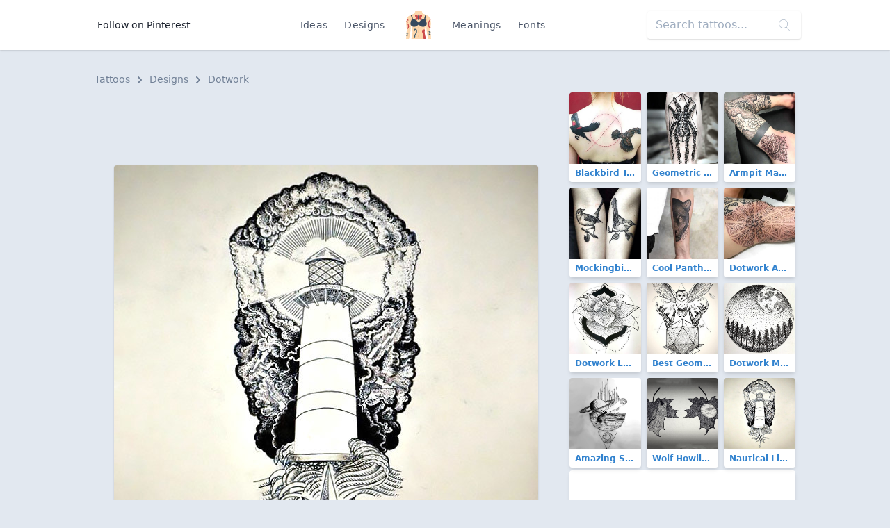

--- FILE ---
content_type: text/html; charset=UTF-8
request_url: https://findtattoodesign.net/design/nautical-light-tower
body_size: 7834
content:
<!doctype html>
<html lang="en">
<head>
    <meta charset="utf-8">
    <meta name="viewport" content="width=device-width, initial-scale=1">
    <meta name="csrf-token" content="0hOdsrxauH8R4OkQbKCIA35jhoa1lWKvupE3yYGX">
    <meta name="apple-mobile-web-app-title" content="Find Tattoo Design">
    <meta name="application-name" content="Find Tattoo Design">
    <meta name="theme-color" content="#ffffff">
    <meta name="p:domain_verify" content="6521c42a0d8acf5f7f22c5f663dc7e4c">
    <title>Nautical Light Tower Tattoo Design</title>

        <link rel="canonical" href="https://findtattoodesign.net/design/nautical-light-tower"/>
    <link href="/css/app.css" rel="stylesheet">
    <link rel="apple-touch-icon" sizes="180x180" href="/apple-touch-icon.png">
    <link rel="icon" type="image/png" sizes="32x32" href="/favicon-32x32.png">
    <link rel="icon" type="image/png" sizes="16x16" href="/favicon-16x16.png">
    <link rel="manifest" href="/site.webmanifest">
    <link rel="mask-icon" href="/safari-pinned-tab.svg" color="#5bbad5">
    <link rel="publisher" href="https://plus.google.com/+Findtattoodesigncom">
</head>
<body class="font-sans text-gray-900 bg-gray-300 flex flex-col justify-between min-h-screen">
<nav class="bg-white flex shadow">
    <div class="container flex justify-center md:justify-between items-center my-2 md:my-4 mx-auto overflow-hidden md:overflow-visible text-center">
        <div>
            <a href="https://www.pinterest.com/findinkdesign/pins/follow/"
               target="_blank"
               class="hidden md:inline-block text-sm hover:text-gray-700 py-2 px-3">
                Follow on Pinterest
            </a>
        </div>
        <ul class="text-sm text-gray-700 list-none p-0 flex items-center font-medium">
            <li><a href="/ideas" class="inline-block py-2 px-2 md:px-3 hover:text-gray-900 no-underline tracking-wide">Ideas</a>
            </li>
            <li><a href="/designs"
                   class="inline-block py-2 px-2 md:px-3 hover:text-gray-900 no-underline tracking-wide">Designs</a>
            </li>
            <li class="px-2 md:px-4">
                <a href="/" class="font-semibold text-xl tracking-tighter">
                    <svg class="h-10 w-10" viewBox="0 0 52 58" xmlns="http://www.w3.org/2000/svg"><g fill-rule="nonzero" fill="none"><path d="M51.493 58h-5.084a.493.493 0 01-.489-.393C45.665 56.352 44.832 52.329 44 49a92.559 92.559 0 01-1.86-19.72.01.01 0 01-.01.01l-1.66 1.87a76.833 76.833 0 00-1.35 7.67A33.066 33.066 0 0039 47c.955 6.688 1.911 6.986 1.994 10.487a.5.5 0 01-.5.513H11.507a.5.5 0 01-.5-.513c.083-3.5 1.039-3.8 1.994-10.487.73-5.09-.66-12.29-1.47-15.84l-1.66-1.87a.01.01 0 01-.01-.01A92.559 92.559 0 018 49c-.832 3.329-1.665 7.352-1.92 8.607a.493.493 0 01-.489.393H.507a.5.5 0 01-.5-.5c.027-1.591.175-3.478.356-5.52l.12-1.26c.04-.38.08-.76.11-1.14.07-.62.12-1.24.18-1.87.04-.39.07-.78.11-1.17l.09-1.1c.231-2.526.332-5.063.3-7.6 0-.34-.01-.68-.03-1.01s-.03-.67-.05-1C1.15 35.2 1.09 34.59 1 34a53.75 53.75 0 01-.53-11.83c.03-.34.06-.68.1-1.02s.07-.66.12-.98c.123-.896.297-1.784.52-2.66a21.66 21.66 0 01.58-1.96c.07-.18.14-.37.21-.55 1.46-3.66 4.49-5.65 7.47-6.94.16-.07.31-.14.47-.2.48-.2.96-.38 1.42-.55C13.91 6.38 16.15 5.85 17 5A7.591 7.591 0 0018.973.453a.5.5 0 01.5-.453h13.056a.5.5 0 01.5.453A7.591 7.591 0 0035 5c.84.84 3.07 1.38 5.62 2.3.31.12.64.24.96.37s.62.25.94.39c2.89 1.25 5.82 3.17 7.35 6.62v.01c.04.1.09.2.13.31.217.546.403 1.104.56 1.67.18.61.34 1.24.47 1.9a46.851 46.851 0 010 15.24L51 34c-.04.26-.07.53-.09.8-.04.33-.07.66-.09 1.01a52.964 52.964 0 00.06 7.43c.01.33.04.67.06 1s.05.66.08 1c.09 1.2.2 2.41.32 3.59.03.35.07.7.1 1.05s.07.69.1 1.03c.229 2.456.425 4.727.456 6.59a.5.5 0 01-.503.5z" fill="#fdd7ad"/><path d="M11 23.181a1 1 0 01-.964-.739 25.365 25.365 0 00-1.924-4.984 1 1 0 011.778-.916 27.367 27.367 0 012.076 5.376A1 1 0 0111 23.181z" fill="#f9c795"/><path d="M14.18 17.75l-1.99.15c-.43-5.5-1.76-8.42-2.72-9.84.16-.07.31-.14.47-.2.48-.2.96-.38 1.42-.55 1.19 1.95 2.42 5.26 2.82 10.44z" fill="#2c3e50"/><path d="M41 23.181a1 1 0 01-.963-1.263c.5-1.86 1.197-3.662 2.076-5.376a1 1 0 011.778.916 25.365 25.365 0 00-1.924 4.984 1 1 0 01-.967.739z" fill="#f9c795"/><path d="M42.52 8.06c-1 1.5-2.42 4.66-2.77 10.72l-1.99-.12c.33-5.82 1.64-9.35 2.86-11.36.31.12.64.24.96.37s.62.25.94.39z" fill="#2c3e50"/><g fill="#f9c795"><path d="M25 54a1 1 0 01-.707-1.707A2.2 2.2 0 0025 50.977a1.047 1.047 0 011.024-.963c.54.007.975.446.976.986a4.059 4.059 0 01-1.293 2.707A1 1 0 0125 54zM26 37a1 1 0 01-1-1v-2a1 1 0 012 0v2a1 1 0 01-1 1zM26 46a1 1 0 01-1-1v-5a1 1 0 012 0v5a1 1 0 01-1 1z"/></g><path d="M26 11c-2-3-7-3-7-3s-1 4 2 6a5.167 5.167 0 00-2.2 3.71l1.83 1.09A10.566 10.566 0 0026 16zM26 11c2-3 7-3 7-3s1 4-2 6a5.167 5.167 0 012.2 3.71l-1.83 1.09A10.566 10.566 0 0126 16z" fill="#cc4b4c"/><path d="M17.966 55a1 1 0 01-1-1c0-2.064 0-4.4 2.212-6.695 1.176-1.217 2.38-5.247 1.54-7.225A1.7 1.7 0 0018.932 39c-.238 0-.8.031-.9.316a.894.894 0 00.133.7 1 1 0 01-.2 1.981C16.808 42 16 40.683 16 39.5a2.374 2.374 0 01.741-1.763A3.1 3.1 0 0118.932 37a3.7 3.7 0 013.627 2.3c1.2 2.831-.315 7.711-1.942 9.4-1.651 1.7-1.651 3.37-1.651 5.3a1 1 0 01-1 1z" fill="#3f5c6c"/><path d="M4.55 19.83A.939.939 0 014 20a1 1 0 01-.83-.45 6.835 6.835 0 00-1.96-2.04 21.66 21.66 0 01.58-1.96 8.277 8.277 0 013.04 2.9.99.99 0 01-.28 1.38zM3.42 23.91a1 1 0 01-1.32-.48 2.755 2.755 0 00-1.63-1.26c.03-.34.06-.68.1-1.02s.07-.66.12-.98a4.83 4.83 0 013.22 2.41c.23.503.01 1.097-.49 1.33zM6 32c0 2.39-.56 5.14-4.73 5.84 0-.34-.01-.68-.03-1.01s-.03-.67-.05-1C3.53 35.39 4 34.13 4 32c.02-1.562-.284-3.11-.89-4.55a1 1 0 111.78-.9A12.99 12.99 0 016 32z" fill="#cc4b4c"/><path d="M5 46a1 1 0 01-1 1 6.305 6.305 0 00-3.23.71c.04-.39.07-.78.11-1.17l.09-1.1A9.623 9.623 0 014 45a1 1 0 011 1zM5 50a1 1 0 01-1 1 5.761 5.761 0 00-3.64.98l.12-1.26c.04-.38.08-.76.11-1.14A9.36 9.36 0 014 49a1 1 0 011 1z" fill="#3f5c6c"/><path d="M51.03 33.81L51 34c-.04.26-.07.53-.09.8-.04.33-.07.66-.09 1.01C46 34.84 46 30.6 46 28c0-3.15 0-6.41 2.29-8.71.95-.94 1.42-2.93 1.58-4.6.04.1.09.2.13.31.217.546.403 1.104.56 1.67.18.61.34 1.24.47 1.9a6.319 6.319 0 01-1.32 2.14C48 22.41 48 25.13 48 28c0 3.04.23 5.17 3.03 5.81z" fill="#cc4b4c"/><path d="M51.02 45.24h-.01c-.09 0-.19.01-.29.01a4.8 4.8 0 01-3.43-1.54 1.004 1.004 0 011.42-1.42c.544.627 1.34.976 2.17.95.01.33.04.67.06 1s.05.66.08 1zM51.54 50.91a7.367 7.367 0 01-4.25-2.2 1.004 1.004 0 111.42-1.42 5.526 5.526 0 002.63 1.54c.03.35.07.7.1 1.05s.07.69.1 1.03zM26 19a1 1 0 01-1-1V8a1 1 0 012 0v10a1 1 0 01-1 1z" fill="#3f5c6c"/><path d="M40.493 58H37c-4-4-1-6-2-10-.77-3.07-4-7 0-9 2.11-1.05 3.38-.72 4.12-.17A33.066 33.066 0 0039 47c.955 6.688 1.911 6.986 1.994 10.487a.5.5 0 01-.501.513z" fill="#cc4b4c"/><path d="M26 24c5.029-6.706 10.761-7.791 12.484-7.966a.981.981 0 01.857.356A15.775 15.775 0 0143 26c0 7-10 10-17 2-7 8-17 5-17-2a15.775 15.775 0 013.659-9.61.981.981 0 01.857-.356c1.723.175 7.455 1.26 12.484 7.966z" fill="#35495e"/></g></svg>
                </a>
            </li>
            <li><a href="/meaning"
                   class="inline-block py-2 px-2 md:px-3 hover:text-gray-900 no-underline tracking-wide">Meanings</a>
            </li>
            <li><a href="/font-generator"
                   class="inline-block py-2 px-2 md:px-3 hover:text-gray-900 no-underline tracking-wide">Fonts</a></li>
        </ul>
        <div>
            <div class="relative hidden md:block">
                <form method="GET" action="/search">
                    <input type="search"
                           name="s"
                           class="bg-purple-white shadow rounded border-0 p-3 py-2"
                           placeholder="Search tattoos...">
                    <div class="absolute top-0 right-0 mt-3 mr-4 text-purple-lighter">
                        <svg version="1.1"
                             class="h-4 fill-current text-gray-500"
                             xmlns="http://www.w3.org/2000/svg"
                             x="0px"
                             y="0px"
                             viewBox="0 0 52.966 52.966"
                             style="enable-background:new 0 0 52.966 52.966;"
                             xml:space="preserve">
                        <path d="M51.704,51.273L36.845,35.82c3.79-3.801,6.138-9.041,6.138-14.82c0-11.58-9.42-21-21-21s-21,9.42-21,21s9.42,21,21,21
                        c5.083,0,9.748-1.817,13.384-4.832l14.895,15.491c0.196,0.205,0.458,0.307,0.721,0.307c0.25,0,0.499-0.093,0.693-0.279
                        C52.074,52.304,52.086,51.671,51.704,51.273z M21.983,40c-10.477,0-19-8.523-19-19s8.523-19,19-19s19,8.523,19,19
                        S32.459,40,21.983,40z"/>
                    </svg>
                    </div>
                </form>
            </div>
        </div>
    </div>
</nav>
<main class="container my-3 md:my-8">
    
    <nav class="px-2 mb-2 text-sm font-medium text-gray-600" aria-label="Breadcrumb">
    <ol class="list-none p-0 inline-flex">
        <li class="flex items-center">
            <a href="/" class="hover:text-gray-700">Tattoos</a>
            <svg class="fill-current w-3 h-3 mx-2" xmlns="http://www.w3.org/2000/svg" viewBox="0 0 320 512">
                <path d="M285.476 272.971L91.132 467.314c-9.373 9.373-24.569 9.373-33.941 0l-22.667-22.667c-9.357-9.357-9.375-24.522-.04-33.901L188.505 256 34.484 101.255c-9.335-9.379-9.317-24.544.04-33.901l22.667-22.667c9.373-9.373 24.569-9.373 33.941 0L285.475 239.03c9.373 9.372 9.373 24.568.001 33.941z"/>
            </svg>
        </li>
        <li class="flex items-center">
            <a href="https://findtattoodesign.net/designs" class="hover:text-gray-700">
                Designs
            </a>
            <svg class="fill-current w-3 h-3 mx-2" xmlns="http://www.w3.org/2000/svg" viewBox="0 0 320 512">
                <path d="M285.476 272.971L91.132 467.314c-9.373 9.373-24.569 9.373-33.941 0l-22.667-22.667c-9.357-9.357-9.375-24.522-.04-33.901L188.505 256 34.484 101.255c-9.335-9.379-9.317-24.544.04-33.901l22.667-22.667c9.373-9.373 24.569-9.373 33.941 0L285.475 239.03c9.373 9.372 9.373 24.568.001 33.941z"/>
            </svg>
        </li>
        <li>
            <a href="https://findtattoodesign.net/designs/dotwork" class="hover:text-gray-700">
                Dotwork
            </a>
        </li>
    </ol>
</nav>

    <div class="flex flex-col lg:flex-row">
        <div class="lg:w-2/3">


            <div class="lg:hidden text-center mb-2">
                <script async src="//pagead2.googlesyndication.com/pagead/js/adsbygoogle.js"></script>
                <!-- findtattoodesign_am_adaptive_mob_classic -->
                <ins class="adsbygoogle"
                     style="display:block"
                     data-ad-client="ca-pub-0413445993695558"
                     data-ad-slot="8414226239"
                     data-ad-format="auto"
                     data-full-width-responsive="true"></ins>
                <script>
                    (adsbygoogle = window.adsbygoogle || []).push({});
                </script>
            </div>
            <div class="hidden lg:block text-center mb-2">
                <script async src="//pagead2.googlesyndication.com/pagead/js/adsbygoogle.js"></script>
                <!-- findtattoodesign_am_full_banner_classic -->
                <ins class="adsbygoogle"
                     style="display:inline-block;width:700px;height:90px"
                     data-ad-client="ca-pub-0413445993695558"
                     data-ad-slot="3502355493"></ins>
                <script>
                    (adsbygoogle = window.adsbygoogle || []).push({});
                </script>
            </div>

            <div class="text-center">
                <div class="relative inline-block">
                    <img
                        src="https://findtattoodesign.net/storage/9683/nautical-light-tower.jpg"
                        alt="Nautical Light Tower Tattoo Design"
                        class="md:rounded shadow"
                        data-pin-description="&lt;p&gt;A great nautical tattoo design of a Lighthouse in dotwork style.&lt;/p&gt;"
                        data-pin-media="https://findtattoodesign.net/storage/9683/nautical-light-tower.jpg"
                        data-pin-url="https://findtattoodesign.net/design/nautical-light-tower"
                    />
                     <a x-data :href="'https://www.pinterest.com/pin/create/button/?url=https%3A%2F%2Ffindtattoodesign.net%2Fdesign%2Fnautical-light-tower&amp;media=https%3A%2F%2Ffindtattoodesign.net%2Fstorage%2F9683%2Fnautical-light-tower.jpg&amp;description=A%20great%20nautical%20tattoo%20design%20of%20a%20Lighthouse%20in%20dotwork%20style.'"
   data-pin-do="buttonPin"
   data-pin-custom="true"
   data-pin-save="false"
   data-pin-log="button_pinit"
   class="absolute flex items-center justify-center bg-red-600 rounded shadow-md hover:bg-red-700 cursor-pointer w-12 h-12 right-0 bottom-0 mr-2 mb-2">
    <svg class="w-10 h-10 text-white fill-current"
         xmlns="http://www.w3.org/2000/svg"
         viewBox="0 0 32 32">
        <path d="M7 13.252c0 1.81.772 4.45 2.895 5.045.074.014.178.04.252.04.49 0 .772-1.27.772-1.63 0-.428-1.174-1.34-1.174-3.123 0-3.705 3.028-6.33 6.947-6.33 3.37 0 5.863 1.782 5.863 5.058 0 2.446-1.054 7.035-4.468 7.035-1.232 0-2.286-.83-2.286-2.018 0-1.742 1.307-3.43 1.307-5.225 0-1.092-.67-1.977-1.916-1.977-1.692 0-2.732 1.77-2.732 3.165 0 .774.104 1.63.476 2.336-.683 2.736-2.08 6.814-2.08 9.633 0 .87.135 1.728.224 2.6l.134.137.207-.07c2.494-3.178 2.405-3.8 3.533-7.96.61 1.077 2.182 1.658 3.43 1.658 5.254 0 7.614-4.77 7.614-9.067C26 7.987 21.755 5 17.094 5 12.017 5 7 8.15 7 13.252z"
              fill-rule="evenodd"></path>
    </svg>
</a>
 
                </div>
            </div>

            <div class="lg:hidden text-center mb-2">
                <script async src="//pagead2.googlesyndication.com/pagead/js/adsbygoogle.js"></script>
                <!-- findtattoodesign_bn_big_rectangle -->
                <ins class="adsbygoogle"
                     style="display:inline-block;width:336px;height:280px"
                     data-ad-client="ca-pub-0413445993695558"
                     data-ad-slot="1258748804"></ins>
                <script>
                    (adsbygoogle = window.adsbygoogle || []).push({});
                </script>
            </div>

            <div class="hidden lg:block text-center mb-2">
                <script async src="//pagead2.googlesyndication.com/pagead/js/adsbygoogle.js"></script>
                <!-- findtattoodesign_bn_700_175_classic -->
                <ins class="adsbygoogle"
                     style="display:inline-block;width:700px;height:175px"
                     data-ad-client="ca-pub-0413445993695558"
                     data-ad-slot="5225913971"></ins>
                <script>
                    (adsbygoogle = window.adsbygoogle || []).push({});
                </script>
            </div>

            <nav class="mt-3 mx-2 md:mx-0 rounded shadow-md">
                <ul class="flex justify-center font-medium">
                    <li class="flex w-1/2">
                        <a href="https://findtattoodesign.net/designs/dotwork"
                           class="w-full px-4 py-2 block bg-white text-gray-900 border border-r-0 border-gray-300 rounded-l hover:text-white hover:bg-blue-900 focus:outline-none focus:shadow-outline">
                            <div class="flex items-center">
                                <svg class="fill-current text-gray-700 w-4 h-4 mr-1"
                                     viewBox="0 0 20 20"
                                     xmlns="http://www.w3.org/2000/svg">
                                    <path d="M15 17v-2.990237C15 11.795232 13.2081782 10 10.9976305 10H8v5L2 9l6-6v5h2.9946916C14.3113318 8 17 10.6930342 17 14v3h-2z"/>
                                </svg>
                                Return
                            </div>
                            <div class="text-xs text-gray-500">
                                Dotwork Designs
                            </div>
                        </a>
                    </li>

                                            <li class="flex w-1/2 text-right">
                            <a href="https://findtattoodesign.net/design/japanese-dragon-with-peonies"
                               class="w-full bg-white px-4 py-2 block text-blue-900 border border-gray-300 rounded-r hover:text-white hover:bg-blue-900 focus:outline-none focus:shadow-outline">
                                <div class="flex items-center justify-end">
                                    Next

                                    <svg class="fill-current text-gray-700 w-4 h-4 ml-2"
                                         viewBox="0 0 20 20"
                                         xmlns="http://www.w3.org/2000/svg">
                                        <path d="M16.1715729 9l-6.0710678-6.07106781 1.4142135-1.41421356L20 10l-.7071068.7071068-7.7781746 7.7781746-1.4142135-1.4142136L16.1715729 11H0V9z"/>
                                    </svg>

                                </div>
                                <div class="text-xs text-gray-500">
                                    Japanese Dragon With Peonies
                                </div>

                            </a>
                        </li>
                    
                </ul>
            </nav>

            <div class="bg-white px-4 py-3 mt-3 rounded shadow mx-2 md:mx-0">
                <h1 class="flex-1 font-semibold text-xl leading-snug md:text-3xl tracking-tight mb-2">
                    Nautical Light Tower Tattoo Design
                </h1>

                <div class="text-gray-700 mb-2">
                    <p>A great nautical tattoo design of a Lighthouse in dotwork style.</p>
                </div>

                <div class="flex flex-wrap">
                                            <a href="https://findtattoodesign.net/designs/dotwork"
                           class="rounded-sm bg-gray-200 border border-gray-400 text-sm font-medium px-2 py-1 text-blue-800 mb-1 mr-1 hover:text-blue-900 hover:bg-gray-100">
                            Dotwork
                        </a>
                                            <a href="https://findtattoodesign.net/designs/black"
                           class="rounded-sm bg-gray-200 border border-gray-400 text-sm font-medium px-2 py-1 text-blue-800 mb-1 mr-1 hover:text-blue-900 hover:bg-gray-100">
                            Black
                        </a>
                                            <a href="https://findtattoodesign.net/designs/men"
                           class="rounded-sm bg-gray-200 border border-gray-400 text-sm font-medium px-2 py-1 text-blue-800 mb-1 mr-1 hover:text-blue-900 hover:bg-gray-100">
                            For Men
                        </a>
                                            <a href="https://findtattoodesign.net/designs/fish-and-water"
                           class="rounded-sm bg-gray-200 border border-gray-400 text-sm font-medium px-2 py-1 text-blue-800 mb-1 mr-1 hover:text-blue-900 hover:bg-gray-100">
                            Fish &amp; Water
                        </a>
                                            <a href="https://findtattoodesign.net/designs/nautical"
                           class="rounded-sm bg-gray-200 border border-gray-400 text-sm font-medium px-2 py-1 text-blue-800 mb-1 mr-1 hover:text-blue-900 hover:bg-gray-100">
                            Nautical
                        </a>
                                            <a href="https://findtattoodesign.net/designs/lighthouse"
                           class="rounded-sm bg-gray-200 border border-gray-400 text-sm font-medium px-2 py-1 text-blue-800 mb-1 mr-1 hover:text-blue-900 hover:bg-gray-100">
                            Lighthouse
                        </a>
                                            <a href="https://findtattoodesign.net/designs/cool"
                           class="rounded-sm bg-gray-200 border border-gray-400 text-sm font-medium px-2 py-1 text-blue-800 mb-1 mr-1 hover:text-blue-900 hover:bg-gray-100">
                            Cool
                        </a>
                                            <a href="https://findtattoodesign.net/designs/great"
                           class="rounded-sm bg-gray-200 border border-gray-400 text-sm font-medium px-2 py-1 text-blue-800 mb-1 mr-1 hover:text-blue-900 hover:bg-gray-100">
                            Great
                        </a>
                                    </div>
            </div>
        </div>

        <div class="lg:w-1/3 mx-2 mt-3 lg:mt-0">

            <div class="flex flex-wrap -mx-1 -mt-1">
                                    <div class="w-1/2 md:w-1/3">
                        <div class="relative m-1">
    <a href="https://findtattoodesign.net/idea/blackbird-tattoo-on-shoulder-blade"
       class="block rounded overflow-hidden shadow-md text-blue-600 font-semibold hover:shadow-lg hover:text-blue-800 relative">
        <img src="https://findtattoodesign.net/storage/1110/blackbird-tattoo-on-shoulder-blade-small.jpg"
             alt="Blackbird Tattoo on Shoulder Blade Tattoo"
             width="375"
             height="375"
             class="max-w-full"/>
        <div class="text-xs truncate py-1 px-2 bg-white">
            Blackbird Tattoo on Shoulder Blade
        </div>
    </a>

    </div>
                    </div>
                                    <div class="w-1/2 md:w-1/3">
                        <div class="relative m-1">
    <a href="https://findtattoodesign.net/idea/geometric-tarantula"
       class="block rounded overflow-hidden shadow-md text-blue-600 font-semibold hover:shadow-lg hover:text-blue-800 relative">
        <img src="https://findtattoodesign.net/storage/4404/geometric-tarantula-small.jpg"
             alt="Geometric Tarantula Tattoo"
             width="375"
             height="375"
             class="max-w-full"/>
        <div class="text-xs truncate py-1 px-2 bg-white">
            Geometric Tarantula
        </div>
    </a>

    </div>
                    </div>
                                    <div class="w-1/2 md:w-1/3">
                        <div class="relative m-1">
    <a href="https://findtattoodesign.net/idea/armpit-mandala-and-dotwork-sleeve"
       class="block rounded overflow-hidden shadow-md text-blue-600 font-semibold hover:shadow-lg hover:text-blue-800 relative">
        <img src="https://findtattoodesign.net/storage/5158/armpit-mandala-and-dotwork-sleeve-small.jpg"
             alt="Armpit Mandala and Dotwork Sleeve Tattoo"
             width="375"
             height="375"
             class="max-w-full"/>
        <div class="text-xs truncate py-1 px-2 bg-white">
            Armpit Mandala and Dotwork Sleeve
        </div>
    </a>

    </div>
                    </div>
                                    <div class="w-1/2 md:w-1/3">
                        <div class="relative m-1">
    <a href="https://findtattoodesign.net/idea/mockingbird-on-forearm"
       class="block rounded overflow-hidden shadow-md text-blue-600 font-semibold hover:shadow-lg hover:text-blue-800 relative">
        <img src="https://findtattoodesign.net/storage/2432/mockingbird-on-forearm-small.jpg"
             alt="Mockingbird on Forearm Tattoo"
             width="375"
             height="375"
             class="max-w-full"/>
        <div class="text-xs truncate py-1 px-2 bg-white">
            Mockingbird on Forearm
        </div>
    </a>

    </div>
                    </div>
                                    <div class="w-1/2 md:w-1/3">
                        <div class="relative m-1">
    <a href="https://findtattoodesign.net/idea/cool-panther-half-face"
       class="block rounded overflow-hidden shadow-md text-blue-600 font-semibold hover:shadow-lg hover:text-blue-800 relative">
        <img src="https://findtattoodesign.net/storage/1846/cool-panther-half-face-small.jpg"
             alt="Cool Panther Half face Tattoo"
             width="375"
             height="375"
             class="max-w-full"/>
        <div class="text-xs truncate py-1 px-2 bg-white">
            Cool Panther Half face
        </div>
    </a>

    </div>
                    </div>
                                    <div class="w-1/2 md:w-1/3">
                        <div class="relative m-1">
    <a href="https://findtattoodesign.net/idea/dotwork-armpit-mandala"
       class="block rounded overflow-hidden shadow-md text-blue-600 font-semibold hover:shadow-lg hover:text-blue-800 relative">
        <img src="https://findtattoodesign.net/storage/5226/dotwork-armpit-mandala-small.jpg"
             alt="Dotwork Armpit Mandala Tattoo"
             width="375"
             height="375"
             class="max-w-full"/>
        <div class="text-xs truncate py-1 px-2 bg-white">
            Dotwork Armpit Mandala
        </div>
    </a>

    </div>
                    </div>
                
                                    <div class="w-1/2 md:w-1/3">
                        <div class="relative m-1">
    <a href="https://findtattoodesign.net/design/dotwork-lotus"
       class="block rounded overflow-hidden shadow-md text-blue-600 font-semibold hover:shadow-lg hover:text-blue-800 relative">
        <img src="https://findtattoodesign.net/storage/7578/dotwork-lotus-small.jpg"
             alt="Dotwork Lotus Tattoo"
             width="375"
             height="375"
             class="max-w-full"/>
        <div class="text-xs truncate py-1 px-2 bg-white">
            Dotwork Lotus
        </div>
    </a>

    </div>
                    </div>
                                    <div class="w-1/2 md:w-1/3">
                        <div class="relative m-1">
    <a href="https://findtattoodesign.net/design/best-geometric-owl"
       class="block rounded overflow-hidden shadow-md text-blue-600 font-semibold hover:shadow-lg hover:text-blue-800 relative">
        <img src="https://findtattoodesign.net/storage/7164/best-geometric-owl-small.jpg"
             alt="Best Geometric Owl Tattoo"
             width="375"
             height="375"
             class="max-w-full"/>
        <div class="text-xs truncate py-1 px-2 bg-white">
            Best Geometric Owl
        </div>
    </a>

    </div>
                    </div>
                                    <div class="w-1/2 md:w-1/3">
                        <div class="relative m-1">
    <a href="https://findtattoodesign.net/design/dotwork-moon-and-forest-in-circle"
       class="block rounded overflow-hidden shadow-md text-blue-600 font-semibold hover:shadow-lg hover:text-blue-800 relative">
        <img src="https://findtattoodesign.net/storage/9544/dotwork-moon-and-forest-in-circle-small.jpg"
             alt="Dotwork Moon and forest In Circle Tattoo"
             width="375"
             height="375"
             class="max-w-full"/>
        <div class="text-xs truncate py-1 px-2 bg-white">
            Dotwork Moon and forest In Circle
        </div>
    </a>

    </div>
                    </div>
                                    <div class="w-1/2 md:w-1/3">
                        <div class="relative m-1">
    <a href="https://findtattoodesign.net/design/amazing-space-exploration"
       class="block rounded overflow-hidden shadow-md text-blue-600 font-semibold hover:shadow-lg hover:text-blue-800 relative">
        <img src="https://findtattoodesign.net/storage/9384/amazing-space-exploration-small.jpg"
             alt="Amazing Space Exploration Tattoo"
             width="375"
             height="375"
             class="max-w-full"/>
        <div class="text-xs truncate py-1 px-2 bg-white">
            Amazing Space Exploration
        </div>
    </a>

    </div>
                    </div>
                                    <div class="w-1/2 md:w-1/3">
                        <div class="relative m-1">
    <a href="https://findtattoodesign.net/design/wolf-howling-at-the-moon"
       class="block rounded overflow-hidden shadow-md text-blue-600 font-semibold hover:shadow-lg hover:text-blue-800 relative">
        <img src="https://findtattoodesign.net/storage/8298/wolf-howling-at-the-moon-small.jpg"
             alt="Wolf Howling at the Moon  Tattoo"
             width="375"
             height="375"
             class="max-w-full"/>
        <div class="text-xs truncate py-1 px-2 bg-white">
            Wolf Howling at the Moon 
        </div>
    </a>

    </div>
                    </div>
                                    <div class="w-1/2 md:w-1/3">
                        <div class="relative m-1">
    <a href="https://findtattoodesign.net/design/nautical-light-tower"
       class="block rounded overflow-hidden shadow-md text-blue-600 font-semibold hover:shadow-lg hover:text-blue-800 relative">
        <img src="https://findtattoodesign.net/storage/9684/nautical-light-tower-small.jpg"
             alt="Nautical Light Tower Tattoo"
             width="375"
             height="375"
             class="max-w-full"/>
        <div class="text-xs truncate py-1 px-2 bg-white">
            Nautical Light Tower
        </div>
    </a>

    </div>
                    </div>
                            </div>

            <div class="mb-3 rounded overflow-hidden bg-white shadow-md">
                <div class="md:hidden">
                     <script async src="//pagead2.googlesyndication.com/pagead/js/adsbygoogle.js"></script>
<ins class="adsbygoogle"
     style="display:block"
     data-ad-format="autorelaxed"
     data-ad-client="ca-pub-0413445993695558"
     data-matched-content-ui-type="image_card_stacked"
     data-matched-content-rows-num="3"
     data-matched-content-columns-num="2"
     data-ad-slot="9958493187"></ins>
<script>
    (adsbygoogle = window.adsbygoogle || []).push({});
</script> 
                </div>
                <div class="hidden md:block">
                     <script async src="//pagead2.googlesyndication.com/pagead/js/adsbygoogle.js"></script>
<ins class="adsbygoogle"
     style="display:block"
     data-ad-format="autorelaxed"
     data-ad-client="ca-pub-0413445993695558"
     data-matched-content-ui-type="image_card_stacked"
     data-matched-content-rows-num="3"
     data-matched-content-columns-num="3"
     data-ad-slot="9958493187"></ins>
<script>
    (adsbygoogle = window.adsbygoogle || []).push({});
</script> 
                </div>
            </div>

        </div>

    </div>

</main>
<footer class="bg-black text-white py-8 px-3 md:px-4 shadow">
    <div class="mx-auto container overflow-hidden flex flex-col lg:flex-row justify-between">
        <div class="block mr-4 w-1/3 hidden md:block">
            <a href="/">
                Find Tattoo Design
            </a>
        </div>
        <div class="md:w-2/3 flex text-sm mt-6 lg:mt-0 justify-between">

            <ul class="text-gray-700 list-none p-0 font-thin flex flex-col text-left">
                <li class="inline-block py-2 px-3 text-white uppercase no-underline font-medium tracking-wide">
                    Tattoos
                </li>
                <li>
                    <a href="/ideas/men"
                       class="inline-block py-2 px-3 text-gray-500 hover:text-gray-500-light no-underline">
                        For Men
                    </a>
                </li>
                <li>
                    <a href="/ideas/women"
                       class="inline-block py-2 px-3 text-gray-500 hover:text-gray-500-light no-underline">
                        For Women
                    </a>
                </li>
                <li>
                    <a href="/ideas/best"
                       class="inline-block py-2 px-3 text-gray-500 hover:text-gray-500-light no-underline">
                        Best
                    </a>
                </li>
                <li>
                    <a href="/ideas/meaningful"
                       class="inline-block py-2 px-3 text-gray-500 hover:text-gray-500-light no-underline">
                        Meaningful
                    </a>
                </li>
            </ul>

            <ul class="text-gray-700 list-none p-0 font-thin flex flex-col text-left">
                <li class="inline-block py-2 px-3 text-white uppercase no-underline font-medium tracking-wide">
                    Company
                </li>
                <li>
                    <a href="/blog"
                       class="inline-block py-2 px-3 text-gray-500 hover:text-gray-500-light no-underline">
                        Blog
                    </a>
                </li>
                <li>
                    <a href="/privacy-policy"
                       class="inline-block py-2 px-3 text-gray-500 hover:text-gray-500-light no-underline">
                        Privacy Policy
                    </a>
                </li>
                <li>
                    <a href="/copyright-policy"
                       class="inline-block py-2 px-3 text-gray-500 hover:text-gray-500-light no-underline">
                        Copyright Policy
                    </a>
                </li>
                <li>
                    <a href="/contact-us"
                       class="inline-block py-2 px-3 text-gray-500 hover:text-gray-500-light no-underline">
                        Contact Us
                    </a>
                </li>
            </ul>

            <div class="text-gray-700 flex flex-col">
                <div class="inline-block py-2 px-3 text-white uppercase font-medium tracking-wide">Follow</div>
                <div class="flex flex-col pl-4">
                    <a class="flex mr-6 no-underline mb-4 mt-2"
                       href="https://www.pinterest.com/findinkdesign/pins/follow/">
                        <svg class="text-white hover:text-gray-500 fill-current w-8 h-8"
                             xmlns="http://www.w3.org/2000/svg"
                             viewBox="0 0 97.75 97.75">
                            <path d="M48.875 0C21.883 0 0 21.882 0 48.875S21.883 97.75 48.875 97.75 97.75 75.868 97.75 48.875 75.867 0 48.875 0zm5.624 65.109c-4.521 0-8.773-2.444-10.229-5.219 0 0-2.432 9.645-2.943 11.506-1.813 6.58-7.146 13.162-7.561 13.701-.289.375-.928.258-.994-.24-.113-.838-1.475-9.139.127-15.909.801-3.4 5.383-22.814 5.383-22.814s-1.334-2.673-1.334-6.625c0-6.205 3.596-10.837 8.074-10.837 3.807 0 5.645 2.859 5.645 6.286 0 3.828-2.436 9.552-3.693 14.856-1.051 4.441 2.225 8.064 6.605 8.064 7.933 0 13.272-10.188 13.272-22.261 0-9.174-6.176-16.044-17.418-16.044-12.697 0-20.615 9.471-20.615 20.052 0 3.646 1.078 6.221 2.764 8.21.773.915.883 1.283.602 2.333-.203.771-.66 2.625-.854 3.358-.279 1.062-1.137 1.44-2.098 1.049-5.846-2.387-8.572-8.793-8.572-15.994 0-11.893 10.029-26.154 29.922-26.154 15.985 0 26.506 11.566 26.506 23.984.001 16.428-9.132 28.698-22.589 28.698z"/>
                        </svg>
                    </a>
                    <a class="flex mr-6 no-underline" href="https://www.facebook.com/findtattoodesign/">
                        <svg class="text-white hover:text-gray-500 fill-current w-8 h-8"
                             xmlns="http://www.w3.org/2000/svg"
                             viewBox="0 0 97.75 97.75">
                            <path d="M48.875 0C21.882 0 0 21.882 0 48.875S21.882 97.75 48.875 97.75 97.75 75.868 97.75 48.875 75.868 0 48.875 0zm18.646 24.89l-6.76.003c-5.301 0-6.326 2.519-6.326 6.215v8.15h12.641l-.006 12.765H54.436v32.758H41.251V52.023H30.229V39.258h11.022v-9.414c0-10.925 6.675-16.875 16.42-16.875l9.851.015V24.89h-.001z"/>
                        </svg>
                    </a>
                </div>
            </div>
        </div>
    </div>
    <div class="pt-4 mt-4 text-gray-600 border-t border-gray-900 text-center">
        &copy; Find Tattoo Design 2026. The best way to find your tattoo
    </div>
</footer>
<script>
    (function (i, s, o, g, r, a, m) {
        i['GoogleAnalyticsObject'] = r;
        i[r] = i[r] || function () {
            (i[r].q = i[r].q || []).push(arguments)
        }, i[r].l = 1 * new Date();
        a = s.createElement(o),
            m = s.getElementsByTagName(o)[0];
        a.async = 1;
        a.src = g;
        m.parentNode.insertBefore(a, m)
    })(window, document, 'script', 'https://www.google-analytics.com/analytics.js', 'ga');

    ga('create', 'UA-71961440-1', 'auto');
    ga('send', 'pageview');
</script>
<script async defer src="//assets.pinterest.com/js/pinit.js"></script>
<script src="/js/app.js"></script>
<script defer src="https://static.cloudflareinsights.com/beacon.min.js/vcd15cbe7772f49c399c6a5babf22c1241717689176015" integrity="sha512-ZpsOmlRQV6y907TI0dKBHq9Md29nnaEIPlkf84rnaERnq6zvWvPUqr2ft8M1aS28oN72PdrCzSjY4U6VaAw1EQ==" data-cf-beacon='{"version":"2024.11.0","token":"22f035ae2077423b88169273641cbecf","r":1,"server_timing":{"name":{"cfCacheStatus":true,"cfEdge":true,"cfExtPri":true,"cfL4":true,"cfOrigin":true,"cfSpeedBrain":true},"location_startswith":null}}' crossorigin="anonymous"></script>
</body>
</html>


--- FILE ---
content_type: text/html; charset=utf-8
request_url: https://www.google.com/recaptcha/api2/aframe
body_size: 267
content:
<!DOCTYPE HTML><html><head><meta http-equiv="content-type" content="text/html; charset=UTF-8"></head><body><script nonce="Bj_lDuyejsi9VlqL3NrYjw">/** Anti-fraud and anti-abuse applications only. See google.com/recaptcha */ try{var clients={'sodar':'https://pagead2.googlesyndication.com/pagead/sodar?'};window.addEventListener("message",function(a){try{if(a.source===window.parent){var b=JSON.parse(a.data);var c=clients[b['id']];if(c){var d=document.createElement('img');d.src=c+b['params']+'&rc='+(localStorage.getItem("rc::a")?sessionStorage.getItem("rc::b"):"");window.document.body.appendChild(d);sessionStorage.setItem("rc::e",parseInt(sessionStorage.getItem("rc::e")||0)+1);localStorage.setItem("rc::h",'1769352361012');}}}catch(b){}});window.parent.postMessage("_grecaptcha_ready", "*");}catch(b){}</script></body></html>